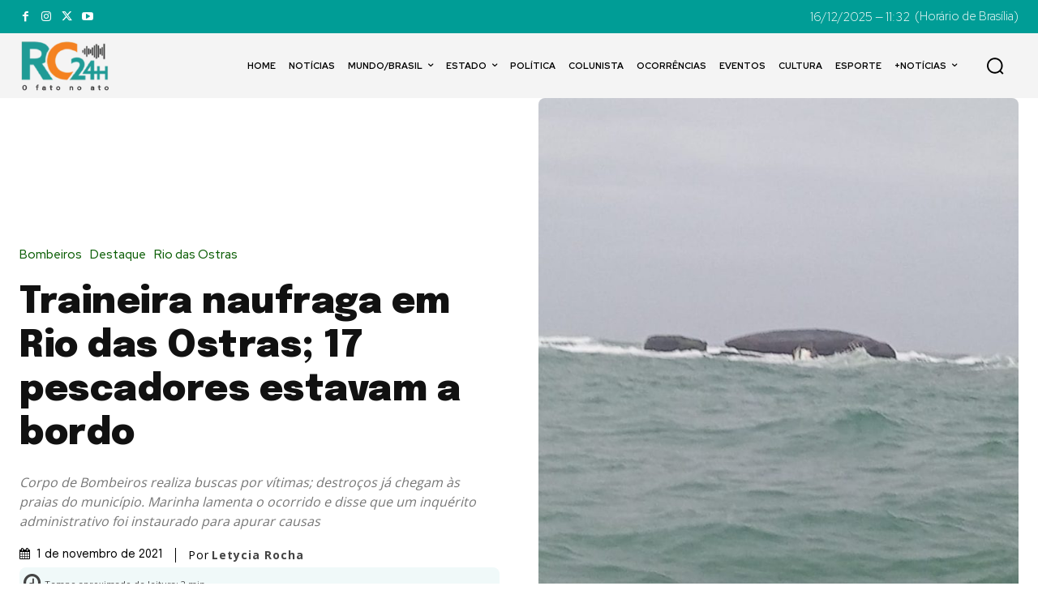

--- FILE ---
content_type: text/html; charset=utf-8
request_url: https://www.google.com/recaptcha/api2/aframe
body_size: 267
content:
<!DOCTYPE HTML><html><head><meta http-equiv="content-type" content="text/html; charset=UTF-8"></head><body><script nonce="fP4hBDgN9uSgISBt0J8ILA">/** Anti-fraud and anti-abuse applications only. See google.com/recaptcha */ try{var clients={'sodar':'https://pagead2.googlesyndication.com/pagead/sodar?'};window.addEventListener("message",function(a){try{if(a.source===window.parent){var b=JSON.parse(a.data);var c=clients[b['id']];if(c){var d=document.createElement('img');d.src=c+b['params']+'&rc='+(localStorage.getItem("rc::a")?sessionStorage.getItem("rc::b"):"");window.document.body.appendChild(d);sessionStorage.setItem("rc::e",parseInt(sessionStorage.getItem("rc::e")||0)+1);localStorage.setItem("rc::h",'1765895539777');}}}catch(b){}});window.parent.postMessage("_grecaptcha_ready", "*");}catch(b){}</script></body></html>

--- FILE ---
content_type: application/javascript; charset=utf-8
request_url: https://fundingchoicesmessages.google.com/f/AGSKWxVY-pr_t70vyeVz0db7sDj1YJdQvB38ZMxuzYrAjhu2xQMZJDxzRV0uAxI4kG-H77hjFtr8XN11pSYCUlR8tZ0PXc5M5C58rVMcE30-QZa0iwgkehj6qK7-6AKCTLe20hloOXi38TIlzBf8y7qwpBIrue-PQ2_8hG2v8eyauTOfsxk49YrYvm3dvoFy/_/adPositions./m-ad.css?/ad_manager./ads/rail-_ad_ids=
body_size: -1293
content:
window['4b5870cd-d5f6-4658-a16a-bfb74c90bddd'] = true;

--- FILE ---
content_type: application/javascript; charset=utf-8
request_url: https://fundingchoicesmessages.google.com/f/AGSKWxW32zTQKkx6LEqkSZabGNHTK6SZGurOfHHcZo_Kg9N3zof7v_CNSS4NSZp74e--uIHoTL4A-VF9ofmSzwcCVFf-C8wZTGxmuXe5-ycVsfNq0sJLMiL8YEqsBqLqS_xSGByW7nG3oQ==?fccs=W251bGwsbnVsbCxudWxsLG51bGwsbnVsbCxudWxsLFsxNzY1ODk1NTM5LDg1MjAwMDAwMF0sbnVsbCxudWxsLG51bGwsW251bGwsWzcsNiwxMF0sbnVsbCxudWxsLG51bGwsbnVsbCxudWxsLG51bGwsbnVsbCxudWxsLG51bGwsMV0sImh0dHBzOi8vcmMyNGguY29tLmJyL3RyYWluZWlyYS1uYXVmcmFnYS1lbS1yaW8tZGFzLW9zdHJhcy0xNy1wZXNjYWRvcmVzLWVzdGF2YW0tYS1ib3Jkby8iLG51bGwsW1s4LCJzQ2hOSDVPc2FrMCJdLFs5LCJlbi1VUyJdLFsxNiwiWzEsMSwxXSJdLFsxOSwiMiJdLFsyNCwiIl0sWzI5LCJmYWxzZSJdXV0
body_size: 130
content:
if (typeof __googlefc.fcKernelManager.run === 'function') {"use strict";this.default_ContributorServingResponseClientJs=this.default_ContributorServingResponseClientJs||{};(function(_){var window=this;
try{
var jp=function(a){this.A=_.t(a)};_.u(jp,_.J);var kp=function(a){this.A=_.t(a)};_.u(kp,_.J);kp.prototype.getWhitelistStatus=function(){return _.F(this,2)};var lp=function(a){this.A=_.t(a)};_.u(lp,_.J);var mp=_.Zc(lp),np=function(a,b,c){this.B=a;this.j=_.A(b,jp,1);this.l=_.A(b,_.Jk,3);this.F=_.A(b,kp,4);a=this.B.location.hostname;this.D=_.Ag(this.j,2)&&_.O(this.j,2)!==""?_.O(this.j,2):a;a=new _.Lg(_.Kk(this.l));this.C=new _.Yg(_.q.document,this.D,a);this.console=null;this.o=new _.fp(this.B,c,a)};
np.prototype.run=function(){if(_.O(this.j,3)){var a=this.C,b=_.O(this.j,3),c=_.$g(a),d=new _.Rg;b=_.gg(d,1,b);c=_.D(c,1,b);_.dh(a,c)}else _.ah(this.C,"FCNEC");_.hp(this.o,_.A(this.l,_.Be,1),this.l.getDefaultConsentRevocationText(),this.l.getDefaultConsentRevocationCloseText(),this.l.getDefaultConsentRevocationAttestationText(),this.D);_.ip(this.o,_.F(this.F,1),this.F.getWhitelistStatus());var e;a=(e=this.B.googlefc)==null?void 0:e.__executeManualDeployment;a!==void 0&&typeof a==="function"&&_.Mo(this.o.G,
"manualDeploymentApi")};var op=function(){};op.prototype.run=function(a,b,c){var d;return _.v(function(e){d=mp(b);(new np(a,d,c)).run();return e.return({})})};_.Nk(7,new op);
}catch(e){_._DumpException(e)}
}).call(this,this.default_ContributorServingResponseClientJs);
// Google Inc.

//# sourceURL=/_/mss/boq-content-ads-contributor/_/js/k=boq-content-ads-contributor.ContributorServingResponseClientJs.en_US.sChNH5Osak0.es5.O/d=1/exm=ad_blocking_detection_executable,kernel_loader,loader_js_executable,web_iab_us_states_signal_executable/ed=1/rs=AJlcJMz7a3Aoypzl3FteasZliPsUtk5MMw/m=cookie_refresh_executable
__googlefc.fcKernelManager.run('\x5b\x5b\x5b7,\x22\x5b\x5bnull,\\\x22rc24h.com.br\\\x22,\\\x22AKsRol-n44U3Y_aE5ZiUXmkOmD16Mr_t-xojzqkmL4nOvcBg8tOKHzQDRI6EQXZgt4jUlUvixr1SqcyQr_Q6ESrr-F-aR6_iWBxrlnNgM61YqwiwMaxoa0B-6aMASrHrVQVlGpts9k3Ownj53i6wMeqmm9NPUkA1kQ\\\\u003d\\\\u003d\\\x22\x5d,null,\x5b\x5bnull,null,null,\\\x22https:\/\/fundingchoicesmessages.google.com\/f\/AGSKWxXiTpvm-cO0WY9YS8bnSMP0wPGCwEraPZhABdRPjErYN1bXfONuyH5-cH2A3DcmPtaCt-p6JSfTo8g4WOFMVU6LiqvhbToPOyNOz6zdCUgfNghuD8NIlvgdcBrXoEeuEU28zicaIw\\\\u003d\\\\u003d\\\x22\x5d,null,null,\x5bnull,null,null,\\\x22https:\/\/fundingchoicesmessages.google.com\/el\/AGSKWxU2gzI-YEcLa4STpCsBi62FvxDAA96JJeL_zWuYnTaHYatHGVSSVEVTCiiM8piMZR0z9jUmyWSDLwQb2VDgluZGvTNhLccTbd_aEttw_XCvPe06ioW59SahqQRElqV1jstVfL68Cw\\\\u003d\\\\u003d\\\x22\x5d,null,\x5bnull,\x5b7,6,10\x5d,null,null,null,null,null,null,null,null,null,1\x5d\x5d,\x5b3,1\x5d\x5d\x22\x5d\x5d,\x5bnull,null,null,\x22https:\/\/fundingchoicesmessages.google.com\/f\/AGSKWxXhQwpsZY3PDNGyiOTnds5XLPWybOYeQrNDYjyhTkxaovLUkFc9yIG03cmOlaiUECokzxescugpKgSFh6zeW6iRyxAZeQiapY7_UYLgwp2pzZ9GPOLCef2sXd3nL4HuFbeecXqUZQ\\u003d\\u003d\x22\x5d\x5d');}